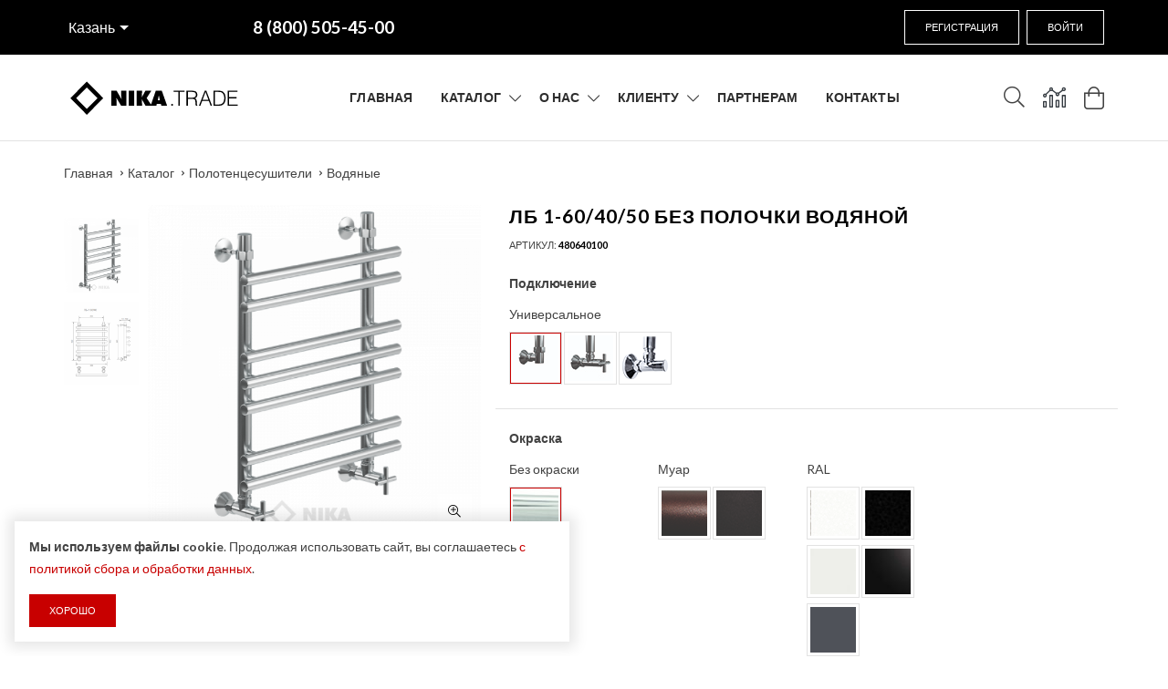

--- FILE ---
content_type: text/html; charset=UTF-8
request_url: https://kazan.tdnika.com/catalog/product/lb-1-604050-bez-polochki-vodyanoy
body_size: 14081
content:
<!DOCTYPE html>
<html lang="ru">
<head>
	<meta charset="utf-8">
<meta http-equiv="X-UA-Compatible" content="IE=edge">
<meta name="viewport" content="width=device-width, initial-scale=1">

<title>Купить ЛБ 1-60/40/50 без полочки водяной в Казани - Полотенцесушитель в Ника</title>
<meta name="description" content="Купить полотенцесушители водяные ЛБ 1-60/40/50 без полочки водяной в Казани - Ника">
<meta name="keywords" content="">

<meta property="og:url" content="https://kazan.tdnika.com/catalog/product/lb-1-604050-bez-polochki-vodyanoy" />
<meta property="og:title" content="Купить ЛБ 1-60/40/50 без полочки водяной в Казани - Полотенцесушитель в Ника" />
<meta property="og:description" content="Купить полотенцесушители водяные ЛБ 1-60/40/50 без полочки водяной в Казани - Ника" />
	<meta property="og:image" content="https://tdnika.com/system/App/Models/Product/461/cover/main/medium/lb-1-604050-bez-polochki-vod-781.png" />


	<link rel="canonical" href="https://kazan.tdnika.com/catalog/product/lb-1-604050-bez-polochki-vodyanoy" />

<meta name="theme-color" content="#000">

<link rel="stylesheet" href="/assets/_frontend/fonts/icomoon/icomoon.css">
<link rel="preconnect" href="https://fonts.gstatic.com">
<link href="https://fonts.googleapis.com/css2?family=Lato:ital,wght@0,100;0,300;0,400;0,700;0,900;1,100;1,300;1,400;1,700;1,900&display=swap" rel="stylesheet">

<link rel="stylesheet" href="/assets/_frontend/build/app.css?id=4007e7570d517626f0d30b57eb638513">

<script>
	var App = {
		csrf: 'ogJiHBNknC4dR64XP4p4DqSHTWIzv2tG7YEpJY5N',
		ymId: '57072958',
		rozn: true,
		opt: false,
	};
</script>


	<!-- Global site tag (gtag.js) - Google Ads: 561406859 -->
	<script async src="https://www.googletagmanager.com/gtag/js?id=AW-561406859"></script>
	<script>
		window.dataLayer = window.dataLayer || [];
		function gtag(){dataLayer.push(arguments);}
		gtag('js', new Date());

		gtag('config', 'AW-561406859');
	</script>

</head>
<body class="home-page is-dropdn-click">
	
	<div class="body-preloader">
	<div class="loader-wrap">
		<div class="dots">
			<div class="dot one"></div>
			<div class="dot two"></div>
			<div class="dot three"></div>
		</div>
	</div>
</div>
	<div class="hdr-wrap  hdr-vegas-wrap ">
	<div class="hdr-topline hdr--transparent hdr-vegas  hdr-vegas-dark ">
	<div class="container hdr-vegas-holder pl-0">
		<div class="hdr-vegas-holder--info">
			<div class="hdr-topline-center">
				<div class="dropdn dropdn_city">
	<div class="dropdn dropdn_caret">
		<a href="#" class="dropdn-link hdr-link-location">
			Казань
		</a>

		<div class="dropdn-content">
			<div class="container">
				<ul>
										<li class="">
						<a href="//moscow.tdnika.com/catalog/product/lb-1-604050-bez-polochki-vodyanoy">Москва</a>
					</li>
										<li class="">
						<a href="//samara.tdnika.com/catalog/product/lb-1-604050-bez-polochki-vodyanoy">Самара</a>
					</li>
										<li class="">
						<a href="//krasnodar.tdnika.com/catalog/product/lb-1-604050-bez-polochki-vodyanoy">Краснодар</a>
					</li>
										<li class="">
						<a href="//volgograd.tdnika.com/catalog/product/lb-1-604050-bez-polochki-vodyanoy">Волгоград</a>
					</li>
										<li class="">
						<a href="//rostov-na-donu.tdnika.com/catalog/product/lb-1-604050-bez-polochki-vodyanoy">Ростов-на-Дону</a>
					</li>
										<li class="active">
						<a href="//kazan.tdnika.com/catalog/product/lb-1-604050-bez-polochki-vodyanoy">Казань</a>
					</li>
										<li class="">
						<a href="//chelyabinsk.tdnika.com/catalog/product/lb-1-604050-bez-polochki-vodyanoy">Челябинск</a>
					</li>
										<li class="">
						<a href="//pyatigorsk.tdnika.com/catalog/product/lb-1-604050-bez-polochki-vodyanoy">Пятигорск</a>
					</li>
										<li class="">
						<a href="//sevastopol.tdnika.com/catalog/product/lb-1-604050-bez-polochki-vodyanoy">Севастополь</a>
					</li>
										<li class="">
						<a href="//kaliningrad.tdnika.com/catalog/product/lb-1-604050-bez-polochki-vodyanoy">Калининград</a>
					</li>
										<li class="">
						<a href="//kazakhstan.tdnika.com/catalog/product/lb-1-604050-bez-polochki-vodyanoy">Республика Казахстан</a>
					</li>
									</ul>
			</div>
		</div>
	</div>
</div>			</div>
			<div class="hdr-topline-center hdr-vegas-holder--info--phone">
				<div class="custom-text">
					<a href="tel:88005054500" data-yagoal="callto"><b>8 (800) 505-45-00</b></a>
				</div>
			</div>
		</div>
		<div class="hdr-topline-left">
							<a href="https://kazan.tdnika.com/register" class="btn btn--transparent-white mr-5">Регистрация</a>
				<a href="#modalUserSignIn" data-fancybox class="btn btn--transparent-white">Войти</a>
					</div>
	</div>
</div>
	<header class="hdr  global_width hdr-vegas-main  hdr_sticky minicart-icon-style-2 hdr-mobile-style2"
			style="min-height: 60px;"
	>
		<div class="mobilemenu js-push-mbmenu">
	<div class="mobilemenu-content">
		<div class="mobilemenu-close mobilemenu-toggle">Закрыть</div>

		<div class="mobilemenu-scroll">
			<div class="mobilemenu-search"></div>
			<div class="nav-wrapper show-menu">
				<div class="nav-toggle"><span class="nav-back"><i class="fal fa-chevron-left"></i></span> <span class="nav-title"></span></div>
				<ul class="nav nav-level-1">
																		<li>
								<a href="/">Главная</a>
															</li>
																								<li>
								<a href="https://kazan.tdnika.com/catalog">Каталог</a><span class="arrow"></span>
								<ul class="nav-level-2">
			<li>
			<a href="https://kazan.tdnika.com/catalog/polotentsesushiteli">Полотенцесушители</a>

						<span class="arrow"></span>
			<ul class="nav-level-3">
								<li><a href="https://kazan.tdnika.com/catalog/polotentsesushiteli/elektricheskie">Электрические</a></li>
								<li><a href="https://kazan.tdnika.com/catalog/polotentsesushiteli/lesenka">Лесенка</a></li>
								<li><a href="https://kazan.tdnika.com/catalog/polotentsesushiteli/fokstrot">Фокстрот</a></li>
								<li><a href="https://kazan.tdnika.com/catalog/polotentsesushiteli/klassika">Классика</a></li>
								<li><a href="https://kazan.tdnika.com/catalog/polotentsesushiteli/vodyanye">Водяные</a></li>
								<li><a href="https://kazan.tdnika.com/catalog/polotentsesushiteli/s-greyushchim-kabelem">С греющим кабелем</a></li>
								<li><a href="https://kazan.tdnika.com/catalog/polotentsesushiteli/komplektuyushchie-dlya-polotentsesushiteley">Комплектующие для полотенцесушителей</a></li>
							</ul>
					</li>
			<li>
			<a href="https://kazan.tdnika.com/catalog/polotentsesushiteli-iz-uglerodistoy-stali">Полотенцесушители из углеродистой стали</a>

					</li>
			<li>
			<a href="https://kazan.tdnika.com/catalog/dizayn-radiatory">Дизайн-радиаторы</a>

					</li>
			<li>
			<a href="https://kazan.tdnika.com/catalog/polotencesusiteli-myfrea">Полотенцесушители MyFrea</a>

						<span class="arrow"></span>
			<ul class="nav-level-3">
								<li><a href="https://kazan.tdnika.com/catalog/polotencesusiteli-myfrea/vodyanye">Водяные</a></li>
								<li><a href="https://kazan.tdnika.com/catalog/polotencesusiteli-myfrea/elektriceskie">Электрические</a></li>
							</ul>
					</li>
			<li>
			<a href="https://kazan.tdnika.com/catalog/smesiteli">Смесители</a>

						<span class="arrow"></span>
			<ul class="nav-level-3">
								<li><a href="https://kazan.tdnika.com/catalog/smesiteli/dlya-umyvalnika">Для умывальника</a></li>
								<li><a href="https://kazan.tdnika.com/catalog/smesiteli/dlya-kukhni">Для кухни</a></li>
								<li><a href="https://kazan.tdnika.com/catalog/smesiteli/dlya-bide">Для биде</a></li>
								<li><a href="https://kazan.tdnika.com/catalog/smesiteli/dushevye-sistemy">Душевые системы</a></li>
								<li><a href="https://kazan.tdnika.com/catalog/smesiteli/dlya-vanny">Для ванны</a></li>
								<li><a href="https://kazan.tdnika.com/catalog/smesiteli/rubineta">RUBINETA</a></li>
								<li><a href="https://kazan.tdnika.com/catalog/smesiteli/mixline">MIXLINE</a></li>
							</ul>
					</li>
			<li>
			<a href="https://kazan.tdnika.com/catalog/moyki">Мойки</a>

						<span class="arrow"></span>
			<ul class="nav-level-3">
								<li><a href="https://kazan.tdnika.com/catalog/moyki/granitnye">Гранитные</a></li>
								<li><a href="https://kazan.tdnika.com/catalog/moyki/nerzhaveyushchie">Нержавеющие</a></li>
								<li><a href="https://kazan.tdnika.com/catalog/moyki/moyki-iz-nerzhaveyushchey-stali-pro">Мойки из нержавеющей стали PRO</a></li>
							</ul>
					</li>
			<li>
			<a href="https://kazan.tdnika.com/catalog/installyatsii">Инсталляции</a>

						<span class="arrow"></span>
			<ul class="nav-level-3">
								<li><a href="https://kazan.tdnika.com/catalog/installyatsii/montazhnaya-rama-s-panelyu-sliva">Монтажные рамы с панелью слива</a></li>
								<li><a href="https://kazan.tdnika.com/catalog/installyatsii/montazhnaya-rama-s-bachkom">Монтажные рамы с бачком</a></li>
								<li><a href="https://kazan.tdnika.com/catalog/installyatsii/knopki-smyva">Кнопки смыва</a></li>
								<li><a href="https://kazan.tdnika.com/catalog/installyatsii/montazhnaya-rama">Монтажная рама</a></li>
								<li><a href="https://kazan.tdnika.com/catalog/installyatsii/mekhanizmy">Механизмы</a></li>
								<li><a href="https://kazan.tdnika.com/catalog/installyatsii/knopki-dlya-installyatsiy">Кнопки для инсталляций</a></li>
								<li><a href="https://kazan.tdnika.com/catalog/installyatsii/sistemy-installyatsii">Системы инсталляции</a></li>
							</ul>
					</li>
			<li>
			<a href="https://kazan.tdnika.com/catalog/antivandalnaya-santekhnika">Антивандальная сантехника</a>

					</li>
			<li>
			<a href="https://kazan.tdnika.com/catalog/dushevye-ograzhdeniya">Душевые ограждения</a>

						<span class="arrow"></span>
			<ul class="nav-level-3">
								<li><a href="https://kazan.tdnika.com/catalog/dushevye-ograzhdeniya/dushevye-stenki-i-peregorodki">Душевые стенки и перегородки</a></li>
								<li><a href="https://kazan.tdnika.com/catalog/dushevye-ograzhdeniya/dushevye-dveri">Душевые Двери</a></li>
								<li><a href="https://kazan.tdnika.com/catalog/dushevye-ograzhdeniya/poddony-lotki">Поддоны, лотки</a></li>
								<li><a href="https://kazan.tdnika.com/catalog/dushevye-ograzhdeniya/dushevye-ugly">Душевые углы</a></li>
								<li><a href="https://kazan.tdnika.com/catalog/dushevye-ograzhdeniya/dushevye-shtorki">Душевые шторки</a></li>
							</ul>
					</li>
	</ul>
							</li>
																								<li>
								<a href="https://kazan.tdnika.com/about">О нас</a>
																	<span class="arrow"></span>
									<ul class="nav-level-2">
																				<li>
											<a href="https://kazan.tdnika.com/about" title="">О компании</a>
										</li>
																				<li>
											<a href="https://kazan.tdnika.com/news" title="">Новости</a>
										</li>
																				<li>
											<a href="vacancies" title="">Вакансии</a>
										</li>
																			</ul>
															</li>
																								<li>
								<a href="">Клиенту</a>
																	<span class="arrow"></span>
									<ul class="nav-level-2">
																				<li>
											<a href="https://kazan.tdnika.com/delivery" title="">Доставка и оплата</a>
										</li>
																				<li>
											<a href="/return" title="">Возврат товара</a>
										</li>
																				<li>
											<a href="https://kazan.tdnika.com/questions" title="">Вопрос-ответ</a>
										</li>
																			</ul>
															</li>
																								<li>
								<a href="https://kazan.tdnika.com/opt">Партнерам</a>
															</li>
																								<li>
								<a href="https://kazan.tdnika.com/contacts">Контакты</a>
															</li>
															</ul>
			</div>

			<div class="mobilemenu-bottom">
				<div class="mobilemenu-currency"></div>
				<div class="mobilemenu-language"></div>
				<div class="mobilemenu-settings"></div>
			</div>
		</div>
	</div>
</div>
		<div class="hdr-mobile show-mobile">
	<div class="hdr-content">
		<div class="container">
			<div class="menu-toggle">
				<a href="#" class="mobilemenu-toggle"><i class="icon fal fa-bars"></i></a>
			</div>

			<div class="logo-holder">
				<a href="/" class="logo">
					<img src="/assets/_frontend/images/logo/logo-nikatrade.svg" alt="Ника logo">
				</a>
			</div>

			<div class="hdr-mobile-right">
				<div class="hdr-topline-right links-holder"></div>
				<div class="minicart-holder text-white"></div>
			</div>
		</div>
	</div>
</div>		<div class="hdr-desktop hide-mobile">
	<div class="hdr-content hide-mobile">
		<div class="container">
			<div class="row">
				<div class="col-auto logo-holder">
					<a href="/" class="logo">
						<img src="/assets/_frontend/images/logo/logo-nikatrade.svg" alt="Ника">
					</a>
				</div>

				<div class="prev-menu-scroll icon-angle-left prev-menu-js"></div>

				<div class="nav-holder">
					<div class="hdr-nav">
						<ul class="mmenu mmenu-js">
																								<li class="mmenu-item--simple">
										<a href="/">
											Главная
										</a>
																			</li>
																																<li class="mmenu-item--mega">
										<a href="https://kazan.tdnika.com/catalog">Каталог</a>
										<div class="mmenu-submenu mmenu-submenu-with-sublevel">
	<div class="mmenu-submenu-inside">
		<div class="container">
						<div class="mmenu-right width-25">
				<h4 class="text-center submenu-title">Рекомендуем</h4>
				<div class="prd-carousel-menu" data-slick='{"slidesToShow": 1, "slidesToScroll": 1, "arrows": true}'>
										<div class="prd-sm">
						<a href="https://kazan.tdnika.com/catalog/product/ultra-12k" class="prd-img">
							<img src="/system/App/Models/Product/2410/cover/main/medium/ultra-12k-nika-732.jpg" data-srcset="/system/App/Models/Product/2410/cover/main/medium/ultra-12k-nika-732.jpg" class="lazyload" alt="">
						</a>
						<div class="prd-info">
							<h2 class="prd-title">
								<a href="https://kazan.tdnika.com/catalog/product/ultra-12k">ULTRA-12/K</a>
							</h2>
							<div class="prd-price">
								<div class="price-new">8 396 p</div>
							</div>
						</div>
					</div>
										<div class="prd-sm">
						<a href="https://kazan.tdnika.com/catalog/product/lm-7-805056-antique-silver-vodyanoy" class="prd-img">
							<img src="/system/App/Models/Product/344/cover/main/medium/lm-7-805056-antique-silver-v-967.png" data-srcset="/system/App/Models/Product/344/cover/main/medium/lm-7-805056-antique-silver-v-967.png" class="lazyload" alt="">
						</a>
						<div class="prd-info">
							<h2 class="prd-title">
								<a href="https://kazan.tdnika.com/catalog/product/lm-7-805056-antique-silver-vodyanoy">ЛМ 7-80/50/56 Antique водяной</a>
							</h2>
							<div class="prd-price">
								<div class="price-new">52 733 p</div>
							</div>
						</div>
					</div>
										<div class="prd-sm">
						<a href="https://kazan.tdnika.com/catalog/product/art-i" class="prd-img">
							<img src="/system/App/Models/Product/3635/cover/main/medium/art-i-nika-166.png" data-srcset="/system/App/Models/Product/3635/cover/main/medium/art-i-nika-166.png" class="lazyload" alt="">
						</a>
						<div class="prd-info">
							<h2 class="prd-title">
								<a href="https://kazan.tdnika.com/catalog/product/art-i">Дизайн-радиатор ART I</a>
							</h2>
							<div class="prd-price">
								<div class="price-new">18 457 p</div>
							</div>
						</div>
					</div>
									</div>
			</div>
			
			<div class="mmenu-cols column-4">
								<div class="mmenu-col">
					<h3 class="submenu-title">
						<a href="https://kazan.tdnika.com/catalog/polotentsesushiteli">Полотенцесушители</a>
					</h3>
					<ul class="submenu-list">
												<li><a href="https://kazan.tdnika.com/catalog/polotentsesushiteli/lesenka">Лесенка</a></li>
												<li><a href="https://kazan.tdnika.com/catalog/polotentsesushiteli/fokstrot">Фокстрот</a></li>
												<li><a href="https://kazan.tdnika.com/catalog/polotentsesushiteli/klassika">Классика</a></li>
												<li><a href="https://kazan.tdnika.com/catalog/polotentsesushiteli/vodyanye">Водяные</a></li>
												<li><a href="https://kazan.tdnika.com/catalog/polotentsesushiteli/elektricheskie">Электрические</a></li>
												<li><a href="https://kazan.tdnika.com/catalog/polotentsesushiteli/s-greyushchim-kabelem">С греющим кабелем</a></li>
												<li><a href="https://kazan.tdnika.com/catalog/polotentsesushiteli/bokovoe-podklyuchenie">Боковое подключение</a></li>
											</ul>
					<a href="https://kazan.tdnika.com/catalog/polotentsesushiteli" class="submenu-view-more">Смотреть ещё</a>

					
				</div>
								<div class="mmenu-col">
					<h3 class="submenu-title">
						<a href="https://kazan.tdnika.com/catalog/polotencesusiteli-myfrea">Полотенцесушители MyFrea</a>
					</h3>
					<ul class="submenu-list">
												<li><a href="https://kazan.tdnika.com/catalog/polotencesusiteli-myfrea/vodyanye">Водяные</a></li>
												<li><a href="https://kazan.tdnika.com/catalog/polotencesusiteli-myfrea/elektriceskie">Электрические</a></li>
											</ul>
					<a href="https://kazan.tdnika.com/catalog/polotencesusiteli-myfrea" class="submenu-view-more">Смотреть ещё</a>

					
				</div>
								<div class="mmenu-col">
					<h3 class="submenu-title">
						<a href="https://kazan.tdnika.com/catalog/smesiteli">Смесители</a>
					</h3>
					<ul class="submenu-list">
												<li><a href="https://kazan.tdnika.com/catalog/smesiteli/smesiteli-dlya-kukhni-iz-nerzhaveyushchey-stali">Смесители для кухни из нержавеющей стали</a></li>
												<li><a href="https://kazan.tdnika.com/catalog/smesiteli/rubineta">RUBINETA</a></li>
												<li><a href="https://kazan.tdnika.com/catalog/smesiteli/mixline">MIXLINE</a></li>
												<li><a href="https://kazan.tdnika.com/catalog/smesiteli/dlya-umyvalnika">Для умывальника</a></li>
												<li><a href="https://kazan.tdnika.com/catalog/smesiteli/dlya-kukhni">Для кухни</a></li>
												<li><a href="https://kazan.tdnika.com/catalog/smesiteli/dlya-bide">Для биде</a></li>
												<li><a href="https://kazan.tdnika.com/catalog/smesiteli/dlya-vanny">Для ванны</a></li>
											</ul>
					<a href="https://kazan.tdnika.com/catalog/smesiteli" class="submenu-view-more">Смотреть ещё</a>

					
				</div>
								<div class="mmenu-col">
					<h3 class="submenu-title">
						<a href="https://kazan.tdnika.com/catalog/moyki">Мойки</a>
					</h3>
					<ul class="submenu-list">
												<li><a href="https://kazan.tdnika.com/catalog/moyki/moyki-iz-nerzhaveyushchey-stali-pro">Мойки из нержавеющей стали PRO</a></li>
												<li><a href="https://kazan.tdnika.com/catalog/moyki/granitnye">Гранитные</a></li>
											</ul>
					<a href="https://kazan.tdnika.com/catalog/moyki" class="submenu-view-more">Смотреть ещё</a>

					
				</div>
							</div>
		</div>
	</div>
</div>
									</li>
																																<li class="mmenu-item--simple">
										<a href="https://kazan.tdnika.com/about">
											О нас
										</a>
																					<div class="mmenu-submenu">
												<ul class="submenu-list">
																											<li class="">
															<a href="https://kazan.tdnika.com/about">О компании</a>
														</li>
																											<li class="">
															<a href="https://kazan.tdnika.com/news">Новости</a>
														</li>
																											<li class="">
															<a href="vacancies">Вакансии</a>
														</li>
																									</ul>
											</div>
																			</li>
																																<li class="mmenu-item--simple">
										<a href="">
											Клиенту
										</a>
																					<div class="mmenu-submenu">
												<ul class="submenu-list">
																											<li class="">
															<a href="https://kazan.tdnika.com/delivery">Доставка и оплата</a>
														</li>
																											<li class="">
															<a href="/return">Возврат товара</a>
														</li>
																											<li class="">
															<a href="https://kazan.tdnika.com/questions">Вопрос-ответ</a>
														</li>
																									</ul>
											</div>
																			</li>
																																<li class="mmenu-item--simple">
										<a href="https://kazan.tdnika.com/opt">
											Партнерам
										</a>
																			</li>
																																<li class="mmenu-item--simple">
										<a href="https://kazan.tdnika.com/contacts">
											Контакты
										</a>
																			</li>
																					</ul>
					</div>
				</div>
				<div class="next-menu-scroll icon-angle-right next-menu-js"></div>

				<div class="col-auto hdr-content-right">
					<div class="search-holder">
						<div class="dropdn dropdn_search hide-mobile only-icon">
	<a href="#" class="dropdn-link">
		<i class="icon fal fa-search"></i>
	</a>

	<div class="dropdn-content">
		<div class="container">
			<form action="https://kazan.tdnika.com/catalog/search" class="search" id="form-search">
				<div class="search-place">
					
					<div class="search-place-input mb-20">
						<button type="submit" class="search-button cursor-pointer"><i class="fal fa-search"></i></button>
						<input class="search-input" placeholder="Поисковый запрос" name="search" type="text">
					</div>
				</div>
			</form>
		</div>
	</div>
</div>
					</div>
					
					<div class="links-holder account-holder">
						<div class="dropdn dropdn_account only-icon">
	<a href="#" class="dropdn-link" ><i class="icon fal fa-user"></i></a>
	<div class="dropdn-content">
		<div class="container">
			<div class="dropdn-close">Закрыть</div>
							<ul>
					<li><a href="https://kazan.tdnika.com/register">Регистрация</a></li>
					<li><a href="#modalUserSignIn" data-fancybox>Войти</a></li>
				</ul>
					</div>
	</div>
</div>					</div>
				
									
					<div class="links-holder compare-holder">
						<div class="dropdn dropdn_compare">
	<a href="https://kazan.tdnika.com/compare" class="dropdn-link compare-link text-dark" onclick="return true" title="Сравнение">
		<i class="icon fal fa-analytics"></i>
				<span class="qty compare-qty" data-compare="compare-count"  style="display:none !important;" >0</span>
	</a>
</div>					</div>

										<div class="minicart-holder">
						<div class="minicart minicart-js">
	<a href="#" class="minicart-link">
		<i class="icon fal fa-shopping-bag"></i>
				<span class="minicart-qty" data-cart="products-count"  style="display: none" >0</span>
	</a>
</div>					</div>
									</div>
			</div>
		</div>
	</div>
</div>		<div class="sticky-holder compensate-for-scrollbar">
	<div class="container">
		<div class="row"><a href="#" class="mobilemenu-toggle show-mobile"><i class="icon icon-menu"></i></a>
			<div class="col-auto logo-holder-s">
				<a href="/" class="logo">
					<img src="/assets/_frontend/images/logo/logo-nikatrade.svg" alt="Ника">
				</a>
			</div>
			<!--navigation-->
			<div class="prev-menu-scroll icon-angle-left prev-menu-js"></div>
			<div class="nav-holder-s"></div>
			<div class="next-menu-scroll icon-angle-right next-menu-js"></div>
			<!--//navigation-->
			<div class="col-auto minicart-holder-s"></div>
		</div>
	</div>
</div>	</header>

	</div>

	<div class="page-content">
		<div class="holder mt-0">
	<div class="container">
		<ul class="breadcrumbs">
			<li><a href="/">Главная</a></li>
												<li><a href="https://kazan.tdnika.com/catalog">Каталог</a></li>
																<li><a href="https://kazan.tdnika.com/catalog/polotentsesushiteli">Полотенцесушители</a></li>
																<li><a href="https://kazan.tdnika.com/catalog/polotentsesushiteli/vodyanye">Водяные</a></li>
									</ul>
	</div>
</div>
			<div class="holder mt-0" data-cart="product" data-id="461">
		<div class="container">
			<div class="row prd-block prd-block--mobile-image-first prd-block--prv-left js-prd-gallery" id="prdGallery100">
				<div class="col-md-6 col-xl-5">
					<div class="product-photo-container">
						<div class="prd-block_info js-prd-m-holder mb-2 mb-md-0"></div>
						<div class="prd-block_main-image  main-image--slide js-main-image--slide">
	<div class="prd-block_main-image-holder js-main-image-zoom" data-zoomtype="inner">
		<div class="prd-has-loader">
			<div class="gdw-loader"></div>

							<img src="/system/App/Models/Product/461/cover/main/medium/lb-1-604050-bez-polochki-vod-781.png" class="zoom" alt="ЛБ 1-60/40/50 без полочки водяной Ника" data-zoom-image="/system/App/Models/Product/461/cover/main/medium/lb-1-604050-bez-polochki-vod-781.png">
					</div>
		
					<div class="prd-block_main-image-next slick-next js-main-image-next">СЛЕД.</div>
			<div class="prd-block_main-image-prev slick-prev js-main-image-prev">ПРЕД.</div>
			</div>

		<div class="prd-block_main-image-links">
					<a href="/system/App/Models/Product/461/cover/main/medium/lb-1-604050-bez-polochki-vod-781.png" class="prd-block_zoom-link">
				<i class="icon fal fa-search-plus"></i>
			</a>
				</div>
	</div>

	<div class="product-previews-wrapper">
		<div class="product-previews-carousel" id="previewsGallery100">
							<a href="#" data-image="/system/App/Models/Product/461/cover/main/medium/lb-1-604050-bez-polochki-vod-781.png" data-zoom-image="/system/App/Models/Product/461/cover/main/medium/lb-1-604050-bez-polochki-vod-781.png">
					<img src="/system/App/Models/Product/461/cover/main/medium/lb-1-604050-bez-polochki-vod-781.png" alt="ЛБ 1-60/40/50 без полочки водяной">
				</a>
							<a href="#" data-image="/system/App/Models/Product/461/photos/9552/main/medium/lb-1-60kh40.png" data-zoom-image="/system/App/Models/Product/461/photos/9552/main/medium/lb-1-60kh40.png">
					<img src="/system/App/Models/Product/461/photos/9552/main/medium/lb-1-60kh40.png" alt="ЛБ 1-60/40/50 без полочки водяной">
				</a>
					</div>
	</div>
						<div class="clearfix"></div>
					</div>
				</div>
				<div class="col-md">
					<div class="prd-block_info">
						<div class="js-prd-d-holder prd-holder">
	<div class="prd-block_title-wrap">
	<h1 class="prd-block_title">ЛБ 1-60/40/50 без полочки водяной</h1>
	</div>
	<div class="prd-block_info-top">
		<div class="product-sku">Артикул: <span>480640100</span></div>
		
	</div>
</div>

	<div class="product-selector">
	<form action="" id="form-selector-7WwFa" class="form-selector">
		<input name="id" type="hidden" value="461">

		<div class="row">
							<div class="col-md-8 connector">
					<div class="section">
						<div class="title">Подключение</div>

						<div class="section-group">
														<div class="group">
																	<div class="title">Универсальное</div>
								
								<div class="d-flex flex-wrap align-items-start">
																			<label for="form-selector-7WwFa-universal-standart"
											   data-toggle="tooltip"
											   data-html="true"
											   title="Стандарт"
										>
											<input
													type="radio"
													name="selector[connector]"
													value="connector|universal|standart"
													id="form-selector-7WwFa-universal-standart"
													class="radio-elem"
													form="form-selector-7WwFa"
																																								 checked 																								>
																							<i class="selector-img selector-connector-standart"></i>
																					</label>
																			<label for="form-selector-7WwFa-universal-lux"
											   data-toggle="tooltip"
											   data-html="true"
											   title="Люкс 1"
										>
											<input
													type="radio"
													name="selector[connector]"
													value="connector|universal|lux"
													id="form-selector-7WwFa-universal-lux"
													class="radio-elem"
													form="form-selector-7WwFa"
																																																																>
																							<i class="selector-img selector-connector-lux"></i>
																					</label>
																			<label for="form-selector-7WwFa-universal-lux2"
											   data-toggle="tooltip"
											   data-html="true"
											   title="Люкс 2"
										>
											<input
													type="radio"
													name="selector[connector]"
													value="connector|universal|lux2"
													id="form-selector-7WwFa-universal-lux2"
													class="radio-elem"
													form="form-selector-7WwFa"
																																																																>
																							<i class="selector-img selector-connector-lux2"></i>
																					</label>
																	</div>
							</div>
													</div>
					</div>
				</div>
							<div class="col-md-12 topline fill">
					<div class="section">
						<div class="title">Окраска</div>

						<div class="section-group">
														<div class="group">
																	<div class="title">Без окраски</div>
								
								<div class="d-flex flex-wrap align-items-start">
																			<label for="form-selector-7WwFa-none-none"
											   data-toggle="tooltip"
											   data-html="true"
											   title="Без окраски"
										>
											<input
													type="radio"
													name="selector[fill]"
													value="fill|none|none"
													id="form-selector-7WwFa-none-none"
													class="radio-elem"
													form="form-selector-7WwFa"
																																								 checked 																								>
																							<i class="selector-img selector-fill-none"></i>
																					</label>
																	</div>
							</div>
														<div class="group">
																	<div class="title">Муар</div>
								
								<div class="d-flex flex-wrap align-items-start">
																			<label for="form-selector-7WwFa-muar-sahara"
											   data-toggle="tooltip"
											   data-html="true"
											   title="Сахара"
										>
											<input
													type="radio"
													name="selector[fill]"
													value="fill|muar|sahara"
													id="form-selector-7WwFa-muar-sahara"
													class="radio-elem"
													form="form-selector-7WwFa"
																																																																>
																							<i class="selector-img selector-fill-sahara"></i>
																					</label>
																			<label for="form-selector-7WwFa-muar-black-pearl"
											   data-toggle="tooltip"
											   data-html="true"
											   title="Черная жемчужина"
										>
											<input
													type="radio"
													name="selector[fill]"
													value="fill|muar|black-pearl"
													id="form-selector-7WwFa-muar-black-pearl"
													class="radio-elem"
													form="form-selector-7WwFa"
																																																																>
																							<i class="selector-img selector-fill-black-pearl"></i>
																					</label>
																	</div>
							</div>
														<div class="group">
																	<div class="title">RAL</div>
								
								<div class="d-flex flex-wrap align-items-start">
																			<label for="form-selector-7WwFa-ral-white-mat"
											   data-toggle="tooltip"
											   data-html="true"
											   title="Матовый белый (9016)"
										>
											<input
													type="radio"
													name="selector[fill]"
													value="fill|ral|white-mat"
													id="form-selector-7WwFa-ral-white-mat"
													class="radio-elem"
													form="form-selector-7WwFa"
																																																																>
																							<i class="selector-img selector-fill-white-mat"></i>
																					</label>
																			<label for="form-selector-7WwFa-ral-black-mat"
											   data-toggle="tooltip"
											   data-html="true"
											   title="Матовый черный (9005 MAT)"
										>
											<input
													type="radio"
													name="selector[fill]"
													value="fill|ral|black-mat"
													id="form-selector-7WwFa-ral-black-mat"
													class="radio-elem"
													form="form-selector-7WwFa"
																																																																>
																							<i class="selector-img selector-fill-black-mat"></i>
																					</label>
																			<label for="form-selector-7WwFa-ral-white-gl"
											   data-toggle="tooltip"
											   data-html="true"
											   title="Глянцевый белый (9003)"
										>
											<input
													type="radio"
													name="selector[fill]"
													value="fill|ral|white-gl"
													id="form-selector-7WwFa-ral-white-gl"
													class="radio-elem"
													form="form-selector-7WwFa"
																																																																>
																							<i class="selector-img selector-fill-white-gl"></i>
																					</label>
																			<label for="form-selector-7WwFa-ral-black-gl"
											   data-toggle="tooltip"
											   data-html="true"
											   title="Глянцевый черный (9005)"
										>
											<input
													type="radio"
													name="selector[fill]"
													value="fill|ral|black-gl"
													id="form-selector-7WwFa-ral-black-gl"
													class="radio-elem"
													form="form-selector-7WwFa"
																																																																>
																							<i class="selector-img selector-fill-black-gl"></i>
																					</label>
																			<label for="form-selector-7WwFa-ral-gray-gr"
											   data-toggle="tooltip"
											   data-html="true"
											   title="Серый графит (7024)"
										>
											<input
													type="radio"
													name="selector[fill]"
													value="fill|ral|gray-gr"
													id="form-selector-7WwFa-ral-gray-gr"
													class="radio-elem"
													form="form-selector-7WwFa"
																																																																>
																							<i class="selector-img selector-fill-gray-gr"></i>
																					</label>
																	</div>
							</div>
													</div>
					</div>
				</div>
					</div>

	</form>
</div>


<div class="prd-block_options topline d-none d-xl-block">
	<div class="d-flex justify-content-between">
				<div class="prd-block_qty"><span class="option-label">Кол-во:</span>
			<div class="qty qty-changer">
				<fieldset>
					<input type="button" value="&#8210;" class="decrease" data-sign="minus">
					<input type="text" name="cnt" class="qty-input" value="1" data-min="1" data-max="10">
					<input type="button" value="+" class="increase" data-sign="plus">
				</fieldset>
			</div>
		</div>
		
		<div class="prd-block_actions mt-0 pt-0">
			<div class="prd-block_price">
				<s class="prd-block_price--withount-discount"></s>
	<span class="prd-block_price--actual">20 503 p</span>
			</div>

						<div class="btn-wrap btn-cont add">
				<button class="btn btn--add-to-cart" data-cart="add">
					<i class="icon fad fa-shopping-bag"></i><span>В корзину</span>
				</button>
			</div>
			
			<div class="prd-block_link">
								<a href="#"
				   data-cart="add-compare"
				   data-id="461"
				   data-compare="toggle"
				   class="fal fa-analytics"
				   title="Добавить к сравнению"
				></a>
			</div>
		</div>
	</div>
</div>

<div class="prd-block_options topline d-block d-xl-none">
	<div class="row">
		<div class="col-6">
							<div class="prd-block_qty">
					<span class="option-label">Кол-во:</span>
					<div class="qty qty-changer">
						<fieldset>
							<input type="button" value="&#8210;" class="decrease" data-sign="minus">
							<input type="text" name="cnt" class="qty-input" value="1" data-min="1" data-max="10">
							<input type="button" value="+" class="increase" data-sign="plus">
						</fieldset>
					</div>
				</div>
					</div>
		<div class="col-6">
			<div class="prd-block_link pt-0">
								<a href="#"
				   data-cart="add-compare"
				   data-id="461"
				   data-compare="toggle"
				   class="fal fa-analytics"
				></a>
			</div>
		</div>
	</div>

	<div class="row d-flex align-items-center">
		<div class="col-6 pr-0 text-right d-flex flex-column">
			<s class="prd-block_price--withount-discount"></s>
	<span class="prd-block_price--actual">20 503 p</span>
		</div>

		<div class="col-6">
			<div class="prd-block_actions mt-0 pt-0">
									<div class="btn-wrap btn-cont add">
						<button class="btn btn--add-to-cart" data-cart="add">
							<i class="icon fad fa-shopping-bag"></i><span>В корзину</span>
						</button>
					</div>
							</div>
		</div>
	</div>
</div>

<div id="product-yapayXKGyZ"></div>

					</div>
				</div>
			</div>
		</div>
	</div>

	
	<div class="holder">
	<div class="container">
		<div class="row vert-margin">
			
			
							<div class=" col-md-12 ">
					<h2>Характеристики</h2>
					<div class="vegas-text">
						<table class="table table-striped table-borderless">
							<tbody>
																							<tr data-pid="60">
									<td>Размер</td>
									<td>60/40</td>
								</tr>
																															<tr data-pid="3">
									<td>Высота (мм)</td>
									<td>600</td>
								</tr>
																															<tr data-pid="5">
									<td>Межосевое расстояние (мм)</td>
									<td>400</td>
								</tr>
																															<tr data-pid="9">
									<td>Вес (гр)</td>
									<td>6500</td>
								</tr>
																															<tr data-pid="8">
									<td>Объем помещения (м3)</td>
									<td>11</td>
								</tr>
																															<tr data-pid="7">
									<td>Теплоотдача (Вт)</td>
									<td>374</td>
								</tr>
																															<tr data-pid="6">
									<td>Кол-во перекладин</td>
									<td>7</td>
								</tr>
																															<tr data-pid="4">
									<td>Габаритная ширина (мм)</td>
									<td>500</td>
								</tr>
																																														<tr data-pid="2">
									<td>Полочка</td>
									<td>без полочки</td>
								</tr>
																															<tr data-pid="80">
									<td>Коллекция</td>
									<td>BAMBOO</td>
								</tr>
																															<tr data-pid="1">
									<td>Тип</td>
									<td>водяной</td>
								</tr>
																						</tbody>
						</table>
					</div>
				</div>
					</div>
	</div>
</div>
	<form action="https://kazan.tdnika.com/catalog/461/variants_filter" id="form-variants-filter"></form>

	<div class="vegas-prd--variants">
		<div class="container">
			<div class="vegas-prd--variants__filter mb-3 mt-5">
				<div class="row">
					<div class="col-md-6">
						<h2 class="pt-1">
							Другие варианты "ЛБ 1"
						</h2>
					</div>
					<div class="col-md-6">
						<div class="d-flex justify-content-end d-filters">
													</div>
					</div>
				</div>
			</div>
			<div class="table-responsive">
	<table class="table table-striped table-variants">
		<thead>
		<tr>
											<th data-pid="60"><span data-toggle="tooltip" title="Размер">Размер</span></th>
											<th data-pid="3"><span data-toggle="tooltip" title="Высота (мм)">Высота (мм)</span></th>
											<th data-pid="5"><span data-toggle="tooltip" title="Межосевое расстояние (мм)">Межосевое расстояние (мм)</span></th>
											<th data-pid="9"><span data-toggle="tooltip" title="Вес (гр)">Вес (гр)</span></th>
											<th data-pid="8"><span data-toggle="tooltip" title="Объем помещения (м3)">Объем помещения (м3)</span></th>
											<th data-pid="7"><span data-toggle="tooltip" title="Теплоотдача (Вт)">Теплоотдача (Вт)</span></th>
											<th data-pid="6"><span data-toggle="tooltip" title="Кол-во перекладин">Кол-во перекладин</span></th>
						<th><span>Цена</span></th>
			<th></th>			<th></th>
		</tr>
		</thead>
		<tbody>
									<tr data-cart="product" data-id="467">
											
						<td>
							<span>100/40</span>
						</td>
											
						<td>
							<span>1000</span>
						</td>
											
						<td>
							<span>400</span>
						</td>
											
						<td>
							<span>10100</span>
						</td>
											
						<td>
							<span>16</span>
						</td>
											
						<td>
							<span>635</span>
						</td>
											
						<td>
							<span>12</span>
						</td>
										<td style="width: 155px;">24 235 p</td>
										<td style="width: 50px">
						<a href="#" data-cart="add" data-toggle="tooltip" title="Добавить в корзину"><i class="icon fad fa-shopping-bag"></i></a>
					</td>
										<td style="width: 50px">
						<a href="https://kazan.tdnika.com/catalog/product/lb-1-1004050-bez-polochki-vodyanoy" target="_blank" data-toggle="tooltip" title="Смотреть товар"><i class="icon fad fa-eye"></i></a>
					</td>
				</tr>
							<tr data-cart="product" data-id="468">
											
						<td>
							<span>100/50</span>
						</td>
											
						<td>
							<span>1000</span>
						</td>
											
						<td>
							<span>500</span>
						</td>
											
						<td>
							<span>11300</span>
						</td>
											
						<td>
							<span>16</span>
						</td>
											
						<td>
							<span>727</span>
						</td>
											
						<td>
							<span>12</span>
						</td>
										<td style="width: 155px;">24 858 p</td>
										<td style="width: 50px">
						<a href="#" data-cart="add" data-toggle="tooltip" title="Добавить в корзину"><i class="icon fad fa-shopping-bag"></i></a>
					</td>
										<td style="width: 50px">
						<a href="https://kazan.tdnika.com/catalog/product/lb-1-1005060-bez-polochki-vodyanoy" target="_blank" data-toggle="tooltip" title="Смотреть товар"><i class="icon fad fa-eye"></i></a>
					</td>
				</tr>
							<tr data-cart="product" data-id="469">
											
						<td>
							<span>100/60</span>
						</td>
											
						<td>
							<span>1000</span>
						</td>
											
						<td>
							<span>600</span>
						</td>
											
						<td>
							<span>12700</span>
						</td>
											
						<td>
							<span>16</span>
						</td>
											
						<td>
							<span>819</span>
						</td>
											
						<td>
							<span>12</span>
						</td>
										<td style="width: 155px;">25 478 p</td>
										<td style="width: 50px">
						<a href="#" data-cart="add" data-toggle="tooltip" title="Добавить в корзину"><i class="icon fad fa-shopping-bag"></i></a>
					</td>
										<td style="width: 50px">
						<a href="https://kazan.tdnika.com/catalog/product/lb-1-1006070-bez-polochki-vodyanoy" target="_blank" data-toggle="tooltip" title="Смотреть товар"><i class="icon fad fa-eye"></i></a>
					</td>
				</tr>
							<tr data-cart="product" data-id="7151">
											
						<td>
							<span>60/50</span>
						</td>
											
						<td>
							<span>600</span>
						</td>
											
						<td>
							<span>500</span>
						</td>
											
						<td>
							<span>-</span>
						</td>
											
						<td>
							<span>-</span>
						</td>
											
						<td>
							<span>-</span>
						</td>
											
						<td>
							<span>7</span>
						</td>
										<td style="width: 155px;">21 125 p</td>
										<td style="width: 50px">
						<a href="#" data-cart="add" data-toggle="tooltip" title="Добавить в корзину"><i class="icon fad fa-shopping-bag"></i></a>
					</td>
										<td style="width: 50px">
						<a href="https://kazan.tdnika.com/catalog/product/lb-1-605060-bez-polochki-vodyanoy" target="_blank" data-toggle="tooltip" title="Смотреть товар"><i class="icon fad fa-eye"></i></a>
					</td>
				</tr>
							<tr data-cart="product" data-id="463">
											
						<td>
							<span>60/60</span>
						</td>
											
						<td>
							<span>600</span>
						</td>
											
						<td>
							<span>600</span>
						</td>
											
						<td>
							<span>8100</span>
						</td>
											
						<td>
							<span>11</span>
						</td>
											
						<td>
							<span>481</span>
						</td>
											
						<td>
							<span>7</span>
						</td>
										<td style="width: 155px;">21 747 p</td>
										<td style="width: 50px">
						<a href="#" data-cart="add" data-toggle="tooltip" title="Добавить в корзину"><i class="icon fad fa-shopping-bag"></i></a>
					</td>
										<td style="width: 50px">
						<a href="https://kazan.tdnika.com/catalog/product/lb-1-606070-bez-polochki-vodyanoy" target="_blank" data-toggle="tooltip" title="Смотреть товар"><i class="icon fad fa-eye"></i></a>
					</td>
				</tr>
							<tr data-cart="product" data-id="464">
											
						<td>
							<span>80/40</span>
						</td>
											
						<td>
							<span>800</span>
						</td>
											
						<td>
							<span>400</span>
						</td>
											
						<td>
							<span>8200</span>
						</td>
											
						<td>
							<span>14</span>
						</td>
											
						<td>
							<span>485</span>
						</td>
											
						<td>
							<span>9</span>
						</td>
										<td style="width: 155px;">22 370 p</td>
										<td style="width: 50px">
						<a href="#" data-cart="add" data-toggle="tooltip" title="Добавить в корзину"><i class="icon fad fa-shopping-bag"></i></a>
					</td>
										<td style="width: 50px">
						<a href="https://kazan.tdnika.com/catalog/product/lb-1-804050-bez-polochki-vodyanoy" target="_blank" data-toggle="tooltip" title="Смотреть товар"><i class="icon fad fa-eye"></i></a>
					</td>
				</tr>
							<tr data-cart="product" data-id="465">
											
						<td>
							<span>80/50</span>
						</td>
											
						<td>
							<span>800</span>
						</td>
											
						<td>
							<span>500</span>
						</td>
											
						<td>
							<span>9200</span>
						</td>
											
						<td>
							<span>14</span>
						</td>
											
						<td>
							<span>554</span>
						</td>
											
						<td>
							<span>9</span>
						</td>
										<td style="width: 155px;">22 990 p</td>
										<td style="width: 50px">
						<a href="#" data-cart="add" data-toggle="tooltip" title="Добавить в корзину"><i class="icon fad fa-shopping-bag"></i></a>
					</td>
										<td style="width: 50px">
						<a href="https://kazan.tdnika.com/catalog/product/lb-1-805060-bez-polochki-vodyanoy" target="_blank" data-toggle="tooltip" title="Смотреть товар"><i class="icon fad fa-eye"></i></a>
					</td>
				</tr>
							<tr data-cart="product" data-id="466">
											
						<td>
							<span>80/60</span>
						</td>
											
						<td>
							<span>800</span>
						</td>
											
						<td>
							<span>600</span>
						</td>
											
						<td>
							<span>10300</span>
						</td>
											
						<td>
							<span>14</span>
						</td>
											
						<td>
							<span>623</span>
						</td>
											
						<td>
							<span>9</span>
						</td>
										<td style="width: 155px;">23 613 p</td>
										<td style="width: 50px">
						<a href="#" data-cart="add" data-toggle="tooltip" title="Добавить в корзину"><i class="icon fad fa-shopping-bag"></i></a>
					</td>
										<td style="width: 50px">
						<a href="https://kazan.tdnika.com/catalog/product/lb-1-806070-bez-polochki-vodyanoy" target="_blank" data-toggle="tooltip" title="Смотреть товар"><i class="icon fad fa-eye"></i></a>
					</td>
				</tr>
							</tbody>
	</table>
</div>		</div>
	</div>


	<div class="holder">
		<div class="container">
			<div class="title-wrap text-center">
				<h2 class="h1-style">Похожие товары</h2>
			</div>

			<div class="prd-grid prd-carousel js-prd-carousel slick-arrows-aside-simple slick-arrows-mobile-lg data-to-show-4 data-to-show-md-3 data-to-show-sm-3 data-to-show-xs-2" data-slick='{"slidesToShow": 4, "slidesToScroll": 2, "responsive": [{"breakpoint": 992,"settings": {"slidesToShow": 3, "slidesToScroll": 1}},{"breakpoint": 768,"settings": {"slidesToShow": 2, "slidesToScroll": 1}},{"breakpoint": 480,"settings": {"slidesToShow": 2, "slidesToScroll": 1}}]}'>
									<div class="prd prd-has-loader   " data-cart="product" data-id="1429">
	<div class="prd-inside">
		<div class="prd-img-area">
			<a href="https://kazan.tdnika.com/catalog/product/lv-g3-804046-bez-polochki-vodyanoy" class="prd-img">
	<img src="/system/App/Models/Product/1429/cover/main/list_square/lv-g3-804046-bez-polochki-781.png"
		 alt="ЛВ (г3)-80/40/46 без полочки водяной Ника" class="js-prd-img">
</a>



<a href="#"
   class="label-compare   fal fa-analytics"
   data-compare="toggle"
   title="Добавить к сравнению"
></a>

<div class="gdw-loader"></div>		</div>

		<div class="prd-info">
							<div class="prd-tag prd-hidemobile">
					<a href="https://kazan.tdnika.com/catalog/polotentsesushiteli/vodyanye">Водяные</a>
				</div>
			
			<h2 class="prd-title">
				<a href="https://kazan.tdnika.com/catalog/product/lv-g3-804046-bez-polochki-vodyanoy">ЛВ (г3)-80/40/46 без полочки водяной</a>
			</h2>

			<div class="prd-price">
				<div class="price-old"></div>
<div class="price-new">21 946 p</div>
			</div>

			<div class="prd-hover">
				<div class="prd-action">
	<div class="btn-cont add">
		<button class="btn" data-cart="add">
			<i class="icon fal fa-shopping-bag mr-10"></i><span>Добавить в корзину</span>
		</button>
	</div>
</div>
			</div>
		</div>
	</div>
</div>									<div class="prd prd-has-loader   " data-cart="product" data-id="217">
	<div class="prd-inside">
		<div class="prd-img-area">
			<a href="https://kazan.tdnika.com/catalog/product/pm-1-6050-s-polochkoy-vodyanoy" class="prd-img">
	<img src="/system/App/Models/Product/217/cover/main/list_square/pm-1-6050-s-polochkoy-vodyanoy-622.png"
		 alt="ПМ 1-60/50 с полочкой водяной Ника" class="js-prd-img">
</a>



<a href="#"
   class="label-compare   fal fa-analytics"
   data-compare="toggle"
   title="Добавить к сравнению"
></a>

<div class="gdw-loader"></div>		</div>

		<div class="prd-info">
							<div class="prd-tag prd-hidemobile">
					<a href="https://kazan.tdnika.com/catalog/polotentsesushiteli/vodyanye">Водяные</a>
				</div>
			
			<h2 class="prd-title">
				<a href="https://kazan.tdnika.com/catalog/product/pm-1-6050-s-polochkoy-vodyanoy">ПМ 1-60/50 с полочкой водяной</a>
			</h2>

			<div class="prd-price">
				<div class="price-old"></div>
<div class="price-new">6 547 p</div>
			</div>

			<div class="prd-hover">
				<div class="prd-action">
	<div class="btn-cont add">
		<button class="btn" data-cart="add">
			<i class="icon fal fa-shopping-bag mr-10"></i><span>Добавить в корзину</span>
		</button>
	</div>
</div>
			</div>
		</div>
	</div>
</div>									<div class="prd prd-has-loader   " data-cart="product" data-id="243">
	<div class="prd-inside">
		<div class="prd-img-area">
			<a href="https://kazan.tdnika.com/catalog/product/pm-4-507080-bez-polochki-vodyanoy" class="prd-img">
	<img src="/system/App/Models/Product/243/cover/main/list_square/pm-4-507080-bez-polochki-vod-389.png"
		 alt="ПМ 4-50/70/80 без полочки водяной Ника" class="js-prd-img">
</a>



<a href="#"
   class="label-compare   fal fa-analytics"
   data-compare="toggle"
   title="Добавить к сравнению"
></a>

<div class="gdw-loader"></div>		</div>

		<div class="prd-info">
							<div class="prd-tag prd-hidemobile">
					<a href="https://kazan.tdnika.com/catalog/polotentsesushiteli/vodyanye">Водяные</a>
				</div>
			
			<h2 class="prd-title">
				<a href="https://kazan.tdnika.com/catalog/product/pm-4-507080-bez-polochki-vodyanoy">ПМ 4-50/70/80 без полочки водяной</a>
			</h2>

			<div class="prd-price">
				<div class="price-old"></div>
<div class="price-new">14 006 p</div>
			</div>

			<div class="prd-hover">
				<div class="prd-action">
	<div class="btn-cont add">
		<button class="btn" data-cart="add">
			<i class="icon fal fa-shopping-bag mr-10"></i><span>Добавить в корзину</span>
		</button>
	</div>
</div>
			</div>
		</div>
	</div>
</div>									<div class="prd prd-has-loader   " data-cart="product" data-id="923">
	<div class="prd-inside">
		<div class="prd-img-area">
			<a href="https://kazan.tdnika.com/catalog/product/lzt-1005056-bez-polochki-vodyanoy" class="prd-img">
	<img src="/system/App/Models/Product/923/cover/main/list_square/lzt-1005056-bez-polochki-vodya-892.png"
		 alt="ЛZT-100/50/56 без полочки водяной Ника" class="js-prd-img">
</a>



<a href="#"
   class="label-compare   fal fa-analytics"
   data-compare="toggle"
   title="Добавить к сравнению"
></a>

<div class="gdw-loader"></div>		</div>

		<div class="prd-info">
							<div class="prd-tag prd-hidemobile">
					<a href="https://kazan.tdnika.com/catalog/polotentsesushiteli/vodyanye">Водяные</a>
				</div>
			
			<h2 class="prd-title">
				<a href="https://kazan.tdnika.com/catalog/product/lzt-1005056-bez-polochki-vodyanoy">ЛZT-100/50/56 без полочки водяной</a>
			</h2>

			<div class="prd-price">
				<div class="price-old"></div>
<div class="price-new">16 772 p</div>
			</div>

			<div class="prd-hover">
				<div class="prd-action">
	<div class="btn-cont add">
		<button class="btn" data-cart="add">
			<i class="icon fal fa-shopping-bag mr-10"></i><span>Добавить в корзину</span>
		</button>
	</div>
</div>
			</div>
		</div>
	</div>
</div>									<div class="prd prd-has-loader   " data-cart="product" data-id="1672">
	<div class="prd-inside">
		<div class="prd-img-area">
			<a href="https://kazan.tdnika.com/catalog/product/lp-g2-vp-1005056-s-polochkoy-vodyanoy" class="prd-img">
	<img src="/system/App/Models/Product/1672/cover/main/list_square/lp-g2-vp-1005056-s-polochk-882.png"
		 alt="ЛП (г2) ВП-100/50/56 с полочкой водяной Ника" class="js-prd-img">
</a>



<a href="#"
   class="label-compare   fal fa-analytics"
   data-compare="toggle"
   title="Добавить к сравнению"
></a>

<div class="gdw-loader"></div>		</div>

		<div class="prd-info">
							<div class="prd-tag prd-hidemobile">
					<a href="https://kazan.tdnika.com/catalog/polotentsesushiteli/vodyanye">Водяные</a>
				</div>
			
			<h2 class="prd-title">
				<a href="https://kazan.tdnika.com/catalog/product/lp-g2-vp-1005056-s-polochkoy-vodyanoy">ЛП (г2) ВП-100/50/56 с полочкой водяной</a>
			</h2>

			<div class="prd-price">
				<div class="price-old"></div>
<div class="price-new">21 631 p</div>
			</div>

			<div class="prd-hover">
				<div class="prd-action">
	<div class="btn-cont add">
		<button class="btn" data-cart="add">
			<i class="icon fal fa-shopping-bag mr-10"></i><span>Добавить в корзину</span>
		</button>
	</div>
</div>
			</div>
		</div>
	</div>
</div>									<div class="prd prd-has-loader   " data-cart="product" data-id="1998">
	<div class="prd-inside">
		<div class="prd-img-area">
			<a href="https://kazan.tdnika.com/catalog/product/pm-1-6040-bez-polochki-vodyanoy" class="prd-img">
	<img src="/system/App/Models/Product/1998/cover/main/list_square/pm-1-6040-bez-polochki-vodyano-764.png"
		 alt="ПМ 1-60/40 без полочки водяной Ника" class="js-prd-img">
</a>



<a href="#"
   class="label-compare   fal fa-analytics"
   data-compare="toggle"
   title="Добавить к сравнению"
></a>

<div class="gdw-loader"></div>		</div>

		<div class="prd-info">
							<div class="prd-tag prd-hidemobile">
					<a href="https://kazan.tdnika.com/catalog/polotentsesushiteli/vodyanye">Водяные</a>
				</div>
			
			<h2 class="prd-title">
				<a href="https://kazan.tdnika.com/catalog/product/pm-1-6040-bez-polochki-vodyanoy">ПМ 1-60/40 без полочки водяной</a>
			</h2>

			<div class="prd-price">
				<div class="price-old"></div>
<div class="price-new">5 632 p</div>
			</div>

			<div class="prd-hover">
				<div class="prd-action">
	<div class="btn-cont add">
		<button class="btn" data-cart="add">
			<i class="icon fal fa-shopping-bag mr-10"></i><span>Добавить в корзину</span>
		</button>
	</div>
</div>
			</div>
		</div>
	</div>
</div>							</div>
		</div>
	</div>
	</div>

	<footer class="vegas-footer  ">
	<div class="container">
		<div class="row">
			<div class="col-lg-5">
				<div class="logo">
					<a href="/" title="Ника">
						<img src="/assets/_frontend/images/logo/logo-nikatrade_white.svg" alt="Ника" class="img-fluid">
					</a>
				</div>

				<form class="form-ajax mt-5 mb-5 form-vegas" action="https://kazan.tdnika.com/subscribers/subscribe" method="post">
					<input type="hidden" name="_token" value="ogJiHBNknC4dR64XP4p4DqSHTWIzv2tG7YEpJY5N">					<div id="user_hname_qOzN3jVc53S9oyaF_wrap" style="display:none;">
        <input name="user_hname_qOzN3jVc53S9oyaF" type="text" value="" id="user_hname_qOzN3jVc53S9oyaF">
        <input name="user_hvf" type="text" value="eyJpdiI6IktnU2tQR2FiTWNaOUJrWXhuVmcyeEE9PSIsInZhbHVlIjoibkFzQXppODBUdDlOUjJUV25oY3hxUT09IiwibWFjIjoiZTE0OTA0ZTVmNWYxMTRhM2NlZmM0OTc2ZjI3ZTcxNWU4NDljYWExZTg5NzM2MjQxZTY3ZTRmNmFjOTczMzM3ZiJ9">
    </div>

					<h3><span>Рассылка новостей</span></h3>
					<div class="input-group">
						<input type="email" class="form-control" required name="email" placeholder="Ваш email">
						<div class="input-group-append">
							<button class="btn" type="submit">Подписаться</button>
						</div>
						<div class="mt-3">
							<div class="privacy-policy light">
	Нажимая на кнопку, вы соглашаетесь с <a target="_blank" href="https://kazan.tdnika.com/privacy-policy">политикой конфиденциальности</a>
	и <a target="_blank" href="https://kazan.tdnika.com/terms-of-use">пользовательским соглашением</a>
</div>
						</div>
					</div>
				</form>

				<div class="phone mt-40 mb-3">
					<a href="tel:88005054500" data-yagoal="callto">8 (800) 505-45-00</a>
				</div>

				<div class="social">
					<ul class="social-list">
												<li><a href="https://vk.com/pknika" target="_blank" class="icon fab fa-vk"></a></li>
																															<li><a href="https://t.me/pknika_bot" target="_blank" class="icon fab fa-telegram"></a></li>
											</ul>
				</div>
			</div>
			<div class="col-md-4 offset-lg-1">
				<h3 class="no-border">Каталог</h3>

				<ul class="list-main">
										<li>
						<a href="https://kazan.tdnika.com/catalog/polotentsesushiteli">Полотенцесушители</a>
												<ul class="list-square small">
														<li>
								<a href="https://kazan.tdnika.com/catalog/polotentsesushiteli/lesenka">Лесенка</a>
							</li>
														<li>
								<a href="https://kazan.tdnika.com/catalog/polotentsesushiteli/fokstrot">Фокстрот</a>
							</li>
														<li>
								<a href="https://kazan.tdnika.com/catalog/polotentsesushiteli/klassika">Классика</a>
							</li>
														<li>
								<a href="https://kazan.tdnika.com/catalog/polotentsesushiteli/vodyanye">Водяные</a>
							</li>
														<li>
								<a href="https://kazan.tdnika.com/catalog/polotentsesushiteli/elektricheskie">Электрические</a>
							</li>
														<li>
								<a href="https://kazan.tdnika.com/catalog/polotentsesushiteli/s-greyushchim-kabelem">С греющим кабелем</a>
							</li>
														<li>
								<a href="https://kazan.tdnika.com/catalog/polotentsesushiteli/bokovoe-podklyuchenie">Боковое подключение</a>
							</li>
													</ul>
											</li>
										<li>
						<a href="https://kazan.tdnika.com/catalog/polotentsesushiteli-iz-uglerodistoy-stali">Полотенцесушители из углеродистой стали</a>
											</li>
										<li>
						<a href="https://kazan.tdnika.com/catalog/dizayn-radiatory">Дизайн-радиаторы</a>
											</li>
									</ul>
			</div>

			<div class="col-md-4 col-lg-2">
				<h3 class="no-border">Наши магазины</h3>
				<ul class="list-square">
										<li>
						<a href="//moscow.tdnika.com">Москва</a>
					</li>
										<li>
						<a href="//samara.tdnika.com">Самара</a>
					</li>
										<li>
						<a href="//krasnodar.tdnika.com">Краснодар</a>
					</li>
										<li>
						<a href="//volgograd.tdnika.com">Волгоград</a>
					</li>
										<li>
						<a href="//rostov-na-donu.tdnika.com">Ростов-на-Дону</a>
					</li>
										<li>
						<a href="//kazan.tdnika.com">Казань</a>
					</li>
										<li>
						<a href="//chelyabinsk.tdnika.com">Челябинск</a>
					</li>
										<li>
						<a href="//pyatigorsk.tdnika.com">Пятигорск</a>
					</li>
										<li>
						<a href="//sevastopol.tdnika.com">Севастополь</a>
					</li>
										<li>
						<a href="//kaliningrad.tdnika.com">Калининград</a>
					</li>
										<li>
						<a href="//kazakhstan.tdnika.com">Республика Казахстан</a>
					</li>
									</ul>
			</div>
		</div>
	</div>

	<div class="copyright">
		<div class="container">
			<div class="row">
				<div class="col-md-6">
					Ника © 2019 - 2026. Все права защищены.
					Разработка и продвижение - <a href="https://vegas-dev.com" target="_blank" rel="nofollow">Vegas Studio</a>
				</div>
				<div class="col-md-6 d-flex justify-content-end">
					<ul>
						<li>
							<a href="https://kazan.tdnika.com/privacy-policy">Политика конфиденциальности</a>
						</li>
						<li>
							<a href="https://kazan.tdnika.com/terms-of-use">Пользовательское соглашение</a>
						</li>
					</ul>
				</div>
			</div>
		</div>
	</div>
</footer>

<a class="back-to-top js-back-to-top" href="#" title="На верх"><i class="icon fal fa-angle-up"></i></a>

	<noindex>

<div id="modalWishlistAdd" class="modal-info modal--success" style="display: none;">
	<div class="modal-text"><i class="icon fad fa-heart modal-icon-info"></i><span>Товар "<span class="modal-title"></span>" добавлен в избранное</span></div>
</div><div id="modalWishlistRemove" class="modal-info modal--error" style="display: none;">
	<div class="modal-text"><i class="icon fal fa-heart modal-icon-info"></i><span><span>Товар "<span class="modal-title"></span>" убран из избранных</span></span></div>
</div><div id="modalCompareAdd" class="modal-info modal--success" style="display: none;">
	<div class="modal-text"><i class="icon fa fa-analytics modal-icon-info"></i><span>Товар "<span class="modal-title"></span>" добавлен к сравнению</span></div>
</div><div id="modalCompareRemove" class="modal-info modal--error" style="display: none;">
	<div class="modal-text"><i class="icon fal fa-analytics modal-icon-info"></i><span><span>Товар "<span class="modal-title"></span>" убран из сравнения</span></span></div>
</div><div id="modalLocation" class="modal-dark modal-location" style="display: none;">
	<div class="modal-text">
		<h4>Выберите город</h4>
		
		<ul>
							<li class="">
					<a href="//moscow.tdnika.com/catalog/product/lb-1-604050-bez-polochki-vodyanoy">Москва</a>
				</li>
							<li class="">
					<a href="//samara.tdnika.com/catalog/product/lb-1-604050-bez-polochki-vodyanoy">Самара</a>
				</li>
							<li class="">
					<a href="//krasnodar.tdnika.com/catalog/product/lb-1-604050-bez-polochki-vodyanoy">Краснодар</a>
				</li>
							<li class="">
					<a href="//volgograd.tdnika.com/catalog/product/lb-1-604050-bez-polochki-vodyanoy">Волгоград</a>
				</li>
							<li class="">
					<a href="//rostov-na-donu.tdnika.com/catalog/product/lb-1-604050-bez-polochki-vodyanoy">Ростов-на-Дону</a>
				</li>
							<li class="active">
					<a href="//kazan.tdnika.com/catalog/product/lb-1-604050-bez-polochki-vodyanoy">Казань</a>
				</li>
							<li class="">
					<a href="//chelyabinsk.tdnika.com/catalog/product/lb-1-604050-bez-polochki-vodyanoy">Челябинск</a>
				</li>
							<li class="">
					<a href="//pyatigorsk.tdnika.com/catalog/product/lb-1-604050-bez-polochki-vodyanoy">Пятигорск</a>
				</li>
							<li class="">
					<a href="//sevastopol.tdnika.com/catalog/product/lb-1-604050-bez-polochki-vodyanoy">Севастополь</a>
				</li>
							<li class="">
					<a href="//kaliningrad.tdnika.com/catalog/product/lb-1-604050-bez-polochki-vodyanoy">Калининград</a>
				</li>
							<li class="">
					<a href="//kazakhstan.tdnika.com/catalog/product/lb-1-604050-bez-polochki-vodyanoy">Республика Казахстан</a>
				</li>
					</ul>
		
		<div class="fb-btn-close">
			<button class="btn btn--full btn--lg" data-fancybox-close>Закрыть</button>
		</div>
	</div>
</div>

	<div id="modalUserSignIn" class="modal-info modal--success vg-user-login" style="display: none;">
	<div id="loginForm">
		<h2 class="text-center">Войти</h2>
		<div class="form-wrapper">
			<form action="https://kazan.tdnika.com/login" method="post" id="form-auth">
				<input type="hidden" name="_token" value="ogJiHBNknC4dR64XP4p4DqSHTWIzv2tG7YEpJY5N">
				<div class="form-group">
					<input type="email" class="form-control" name="email" placeholder="Ваш email" required>
				</div>
				<div class="form-group">
					<input type="password" name="password" class="form-control" placeholder="Ваш пароль" required>
				</div>

				<div class="d-flex justify-content-between">
					<div class="clearfix">
						<input id="remember-me" name="remember" type="checkbox" checked="checked">
						<label for="remember-me">Запомнить меня</label>
					</div>
					<p class="re-pass-link"><a href="#" class="js-toggle-forms">Забыли пароль?</a></p>
				</div>

				<div class="d-flex">
					<button type="submit" class="btn mr-2">Войти</button>

					<div class="d-flex flex-column justify-content-center position-relative" data-alert="login">
						<div class="spinner spinner-modal is-loading">
	<div class="dots">
		<div class="dot one"></div>
		<div class="dot two"></div>
		<div class="dot three"></div>
	</div>
</div>
						<div>
							<div class="result success text-success m-0"></div>
							<div class="result error text-danger m-0"></div>
						</div>
					</div>
				</div>

				<div class="mt-2">
					<div class="privacy-policy ">
	Нажимая на кнопку, вы соглашаетесь с <a target="_blank" href="https://kazan.tdnika.com/privacy-policy">политикой конфиденциальности</a>
	и <a target="_blank" href="https://kazan.tdnika.com/terms-of-use">пользовательским соглашением</a>
</div>
				</div>
			</form>
		</div>
	</div>

	<div id="recoverPasswordForm" class="d-none">
		<h2 class="text-center">Восстановление пароля</h2>
		<div class="form-wrapper">
			<p class="text-recover">Введите E-mail, который Вы указывали при регистрации.</p>
			<form action="https://kazan.tdnika.com/password/email" method="post" id="form-reset">
				<input type="hidden" name="_token" value="ogJiHBNknC4dR64XP4p4DqSHTWIzv2tG7YEpJY5N">				<div id="user_hname_a1IeeEm9woEIsSYc_wrap" style="display:none;">
        <input name="user_hname_a1IeeEm9woEIsSYc" type="text" value="" id="user_hname_a1IeeEm9woEIsSYc">
        <input name="user_hvf" type="text" value="eyJpdiI6Ik9TT09rdnM5M29DSkU5QkhZc09hOFE9PSIsInZhbHVlIjoieWR4SjV3d0FqWnNNRzNya3JXMFNNQT09IiwibWFjIjoiNTE0OWExZmQ1MTAzMDJkZTJiMTMxMzE3Yjg3MWEyOTY1ZmMyOGQ5MzgyZTVmM2Y3OTFhZDRlZjNlOGZhYWQ3YSJ9">
    </div>

				<div class="form-group position-relative">
					<input type="email" class="form-control" name="email" placeholder="Ваш email" required>
					<div class="spinner spinner-input is-loading"  style="top: 7px !important;" >
	<div class="dots">
		<div class="dot one"></div>
		<div class="dot two"></div>
		<div class="dot three"></div>
	</div>
</div>				</div>

				<div class="btn-toolbar">
					<button type="submit" class="btn">Восстановить</button>
					<a href="#" class="btn text-white js-toggle-forms ml-auto">Отмена</a>
				</div>

				<div class="d-flex flex-column justify-content-center" data-alert="re-pass">
					<div class="result success text-success m-0"></div>
					<div class="result error text-danger m-0"></div>
				</div>

				<div class="mt-2">
					<div class="privacy-policy ">
	Нажимая на кнопку, вы соглашаетесь с <a target="_blank" href="https://kazan.tdnika.com/privacy-policy">политикой конфиденциальности</a>
	и <a target="_blank" href="https://kazan.tdnika.com/terms-of-use">пользовательским соглашением</a>
</div>
				</div>
			</form>
		</div>
	</div>
</div>


</noindex>

	
	<script src="/assets/_frontend/build/app.js?id=33a1ccf73648970c8c8f43d49eaedc3a"></script>

<script src="/assets/_frontend/vendor/bootstrap/bootstrap.bundle.min.js"></script>
<script src="/assets/_frontend/vendor/slick/slick.min.js"></script>
<script src="/assets/_frontend/vendor/scrollLock/jquery-scrollLock.min.js"></script>
<script src="/assets/_frontend/vendor/countdown/jquery.countdown.min.js"></script>
<script src="/assets/_frontend/vendor/imagesloaded/imagesloaded.pkgd.min.js"></script>
<script src="/assets/_frontend/vendor/ez-plus/jquery.ez-plus.min.js"></script>
<script src="/assets/_frontend/vendor/tocca/tocca.min.js"></script>
<script src="/assets/_frontend/vendor/bootstrap-tabcollapse/bootstrap-tabcollapse.min.js"></script>
<script src="/assets/_frontend/vendor/isotope/jquery.isotope.min.js"></script>
<script src="/assets/_frontend/vendor/cookie/jquery.cookie.min.js"></script>
<script src="/assets/_frontend/vendor/bootstrap-select/bootstrap-select.min.js"></script>
<script src="/assets/_frontend/vendor/lazysizes/lazysizes.min.js"></script>
<script src="/assets/_frontend/vendor/lazysizes/ls.bgset.min.js"></script>
<script src="/assets/_frontend/vendor/form/jquery.form.min.js"></script>
<script src="/assets/_frontend/vendor/form/validator.min.js"></script>
<script src="/assets/_frontend/vendor/slider/slider.js"></script>


			<script>
	$(document).ready(function () {
		$('.product-selector #form-selector-7WwFa .radio-elem').change(function () {
			var params = $('#form-selector-7WwFa').serializeArray();
			var cnt = $(this).closest('[data-cart=product]').find('input[name=cnt]').val();

			var $product = $(this).closest('.prd-block_info');

			params.push({
				name: 'cnt',
				value: cnt
			});

			$.get('https://kazan.tdnika.com/catalog/select_price', params, function (data) {
				$product.find('.prd-block_price--withount-discount').text(
					data.price_without_discount ? data.price_without_discount_formatted : ''
				);
				$product.find('.prd-block_price--actual').text(data.price_formatted);

				let $rrc = $product.find('.prd-block_price--rrc');
				if (data.price_rrc) {
					$rrc.text(data.price_rrc_formatted).show();
				} else {
					$rrc.hide();
				}
			});
		});
	});
</script>		<script>
	function updateDisabledSelectorItems()
	{
		var itemsForChange = [];

		$("#form-selector-7WwFa").find('.radio-elem[data-disable-items]').each(function (i, e) {
			var disableVals = $(e).data('disable-items');

			disableVals = disableVals.split(',');
			for(let i in disableVals) {
				let disableVal = disableVals[i];

				let checked = $(e).prop('checked');
				if (checked) {
					itemsForChange[disableVal] = true;
				} else {
					if (typeof itemsForChange[disableVal] == 'undefined') {
						itemsForChange[disableVal] = false;
					}
				}
			}
		});

		for(var disableVal in itemsForChange) {
			$rElem = $("#form-selector-7WwFa").find('.radio-elem[value="'+disableVal+'"]');

			if (itemsForChange[disableVal]) {
				$rElem.attr('disabled', 'disabled');
				$rElem.closest('label').addClass('disabled');

				if ($rElem.prop('checked')) {
					$rElem.closest('.section-group').find('.radio-elem:not(:disabled)').prop('checked', 'checked').trigger('change');
				}
			} else {
				$rElem.removeAttr('disabled');
				$rElem.closest('label').removeClass('disabled');
			}
		}
	}

	$(document).ready(function () {
		$form = $("#form-selector-7WwFa");
		$form.find('[data-toggle="tooltip"]').tooltip();

		$form.find('.radio-elem').change(function () {
			updateDisabledSelectorItems();
		});

		updateDisabledSelectorItems();
	})
</script>	<script src="https://pay.yandex.ru/sdk/v1/pay.js" onload="onYaPayLoad()" async></script>
	<script>
		function onYaPayLoad() {
			const YaPay = window.YaPay;

			// Ссылка на активную сессию
			let activeSession = null;

			function createPaymentSession(amount) {
				// Данные платежа
				const paymentData = {
					env: YaPay.PaymentEnv.Sandbox,
					version: 4,
					currencyCode: YaPay.CurrencyCode.Rub,
					merchantId: 'f7363165-c162-420a-879e-74457ce3adda',
					totalAmount: `${amount}.00`,
					availablePaymentMethods: ['CARD', 'SPLIT'],
				};

				YaPay.createSession(paymentData, {
					onPayButtonClick: () => {},
				})
					.then(function (paymentSession) {
						activeSession = paymentSession;

						paymentSession.mountWidget(
							document.querySelector('#product-yapayXKGyZ'),
							{
								widgetType: YaPay.WidgetType.Simple,
								padding: YaPay.WidgetPaddingType.None,
							}
						);
					})
					.catch(function (err) {
						console.error(err)
					});
			}

			createPaymentSession(20503);
		}
	</script>
	<style>
		.ya-pay-widget {
			border-radius: 0 !important;
			margin-top: 0 !important;
		}
	</style>
		<script>
		$(document).ready(function () {
			$form = $('#form-variants-filter');

			$('.variant-filter').change(function () {
				var route = $form.attr('action');
				var params = $form.serializeArray();

				$.get(route, params, function (data) {
					if (data.view) {
						$table = $('.vegas-prd--variants .table-variants');
						$table.after(data.view);
						$table.remove();
					}
				});

				return false;
			});
		});
	</script>
		<script>
		$("#form-auth").submit(function () {
			let $modal = $("#modalUserSignIn");

			var route = $(this).attr('action');
			var params = $(this).serializeArray();

			let $alert = $modal.find('[data-alert=login]');
			$alert.find('.result').slideUp();
			$alert.find('.spinner').delay(300).removeClass('is-loading');

			$.post(route, params, function (data) {
				$alert.find('.spinner').delay(100).addClass('is-loading');

				if (data.error) {
					$modal.find('.result.error').text(data.msg).delay(500).slideDown();
				} else {
					$modal.find('.result.success').text(data.msg).delay(500).slideDown();
				}

				if (data.redirect_to) {
					location.href = data.redirect_to;
				}
			});

			return false;
		});

		$("#form-reset").submit(function () {
			$modal = $("#recoverPasswordForm");

			var route = $(this).attr('action');
			var params = $(this).serializeArray();
			var $spinner = $('.spinner-input');

			$spinner.removeClass('is-loading');
			$modal.find('.result').slideUp();

			$.post(route, params, function (data) {
				$spinner.addClass('is-loading');

				if (data.error) {
					$modal.find('.result.error').text(data.msg).slideDown();
				} else {
					$modal.find('.result.success').text(data.msg).slideDown();

					$modal.find('.btn-toolbar').hide();
				}
			});

			return false;
		});

		$("#modalUserSignIn [name=email]").on('change', function () {
			$("#recoverPasswordForm [name=email]").val($(this).val());
		});
	</script>
	
		<!-- Yandex.Metrika counter -->
	<script type="text/javascript" >
		(function(m,e,t,r,i,k,a){m[i]=m[i]||function(){(m[i].a=m[i].a||[]).push(arguments)};
			m[i].l=1*new Date();k=e.createElement(t),a=e.getElementsByTagName(t)[0],k.async=1,k.src=r,a.parentNode.insertBefore(k,a)})
		(window, document, "script", "https://mc.yandex.ru/metrika/tag.js", "ym");

		ym(57072958, "init", {
			clickmap:true,
			trackLinks:true,
			accurateTrackBounce:true,
			webvisor:true,
			trackHash:true
		});
	</script>
	<!-- /Yandex.Metrika counter -->


	<script src="//code.jivosite.com/widget.js" data-jv-id="eBArtkOZZb" async></script>

	<div id="vg-lawCookie" class="vg-lawCookie">
	<div class="vg-lawCookie--content">
		<p><b>Мы используем файлы cookie</b>. Продолжая использовать сайт, вы соглашаетесь <a href="https://kazan.tdnika.com/privacy-policy">с политикой сбора и обработки данных</a>.</p>
		<p><a href="#" data-lc-confirm class="btn btn--primary btn-sm">Хорошо</a></p>
	</div>
</div>
	</body>
</html>


--- FILE ---
content_type: image/svg+xml
request_url: https://kazan.tdnika.com/assets/_frontend/images/logo/logo-nikatrade_white.svg
body_size: 1444
content:
<?xml version="1.0" encoding="utf-8"?>
<!-- Generator: Adobe Illustrator 17.0.0, SVG Export Plug-In . SVG Version: 6.00 Build 0)  -->
<!DOCTYPE svg PUBLIC "-//W3C//DTD SVG 1.1//EN" "http://www.w3.org/Graphics/SVG/1.1/DTD/svg11.dtd">
<svg version="1.1" id="Layer_1" xmlns="http://www.w3.org/2000/svg" xmlns:xlink="http://www.w3.org/1999/xlink" x="0px" y="0px"
	 width="694.465px" height="146.993px" viewBox="0 0 694.465 146.993" enable-background="new 0 0 694.465 146.993"
	 xml:space="preserve">
<g>
	<g>
		<path fill="#FFFFFF" d="M223.578,65.037c0,4.95,0.928,9.978,1.778,14.851h-0.619L205.71,47.556h-20.342v58.32h20.265v-18.95
			c0-3.868-0.619-7.657-1.315-11.68h0.619l18.641,30.63h20.265v-58.32h-20.265V65.037z"/>
		<rect x="253.277" y="47.556" fill="#FFFFFF" width="21.193" height="58.32"/>
		<path fill="#FFFFFF" d="M382.186,47.556h-23.436l-18.625,53.599l-17.003-25.212l18.254-28.387h-23.127l-10.21,18.718
			c-1.16,2.088-2.475,4.177-2.939,6.575h-0.464l0.464-25.293h-20.652v58.32H305.1l-0.464-24.442h0.464
			c0.464,2.398,2.32,4.563,3.557,6.806l10.055,17.636h19.772h4.825h17.606l1.702-7.27h16.011l1.933,7.27h22.431L382.186,47.556z
			 M366.407,84.761l3.868-17.79h0.773c0.387,2.475,0.773,5.028,1.392,7.503l2.476,10.287H366.407z"/>
	</g>
	<path fill="#FFFFFF" d="M89.53,140.662L25.334,76.466L89.53,12.271l64.196,64.196L89.53,140.662z M131.106,76.467L89.53,34.891
		L47.954,76.467l41.576,41.576L131.106,76.467z"/>
</g>
<g>
	<path fill="#FFFFFF" d="M419.448,105.663v-7.082h5.875v7.082H419.448z"/>
</g>
<g>
	<path fill="#FFFFFF" d="M452.396,105.663h-5.473V52.389h-18.348v-4.667h42.168v4.667h-18.348V105.663z"/>
	<path fill="#FFFFFF" d="M484.019,105.663h-5.473V47.721h22.693c12.716,0,19.717,4.506,19.717,15.21
		c0,7.323-2.736,11.186-9.416,14.164c6.68,2.253,7.404,9.576,7.404,15.692c0,7.243,1.046,11.669,2.414,12.313v0.563h-6.035
		c-1.208-2.093-1.852-7.726-1.852-12.232c0-12.554-4.426-14.083-12.232-14.083h-17.221V105.663z M484.019,74.681h17.061
		c8.128,0,14.404-3.38,14.404-11.508c0-8.691-6.76-10.784-14.083-10.784h-17.382V74.681z"/>
	<path fill="#FFFFFF" d="M556.118,47.721l22.211,57.942h-5.633l-6.68-18.188h-26.396l-6.841,18.188h-5.633l22.774-57.942H556.118z
		 M541.472,82.808h22.694l-11.347-30.42L541.472,82.808z"/>
	<path fill="#FFFFFF" d="M584.029,47.721h19.797c6.438,0,12.474,0.402,17.865,4.346c7.646,5.553,9.657,16.819,9.657,24.544
		c0,7.646-1.69,16.176-7.002,21.97c-5.311,5.955-12.876,7.082-20.521,7.082h-19.797V47.721z M589.502,100.995h13.117
		c4.909,0,9.174-0.321,13.6-2.655c7.726-3.943,9.657-13.842,9.657-21.729c0-8.45-1.851-17.704-9.979-22.05
		c-3.461-1.851-8.45-2.173-13.278-2.173h-13.117V100.995z"/>
	<path fill="#FFFFFF" d="M677.669,47.721v4.667h-33.074v20.199h29.855v4.668h-29.855v23.739h33.88v4.668h-39.353V47.721H677.669z"/>
</g>
</svg>
